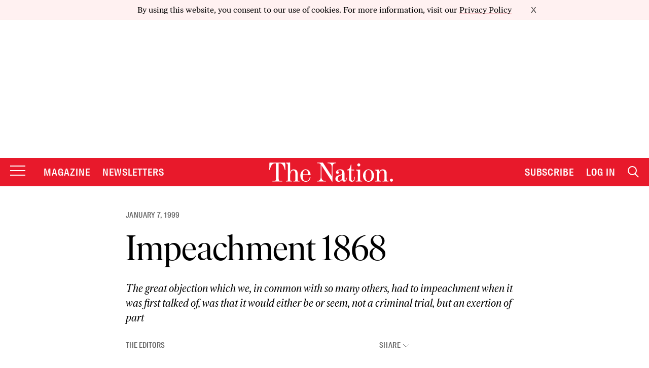

--- FILE ---
content_type: text/plain;charset=UTF-8
request_url: https://c.pub.network/v2/c
body_size: -263
content:
62adedeb-3fbf-4832-8e2e-5f4f4db6369a

--- FILE ---
content_type: text/plain;charset=UTF-8
request_url: https://c.pub.network/v2/c
body_size: -113
content:
fdcb0844-e93b-45fe-944d-013fc1d5fc78